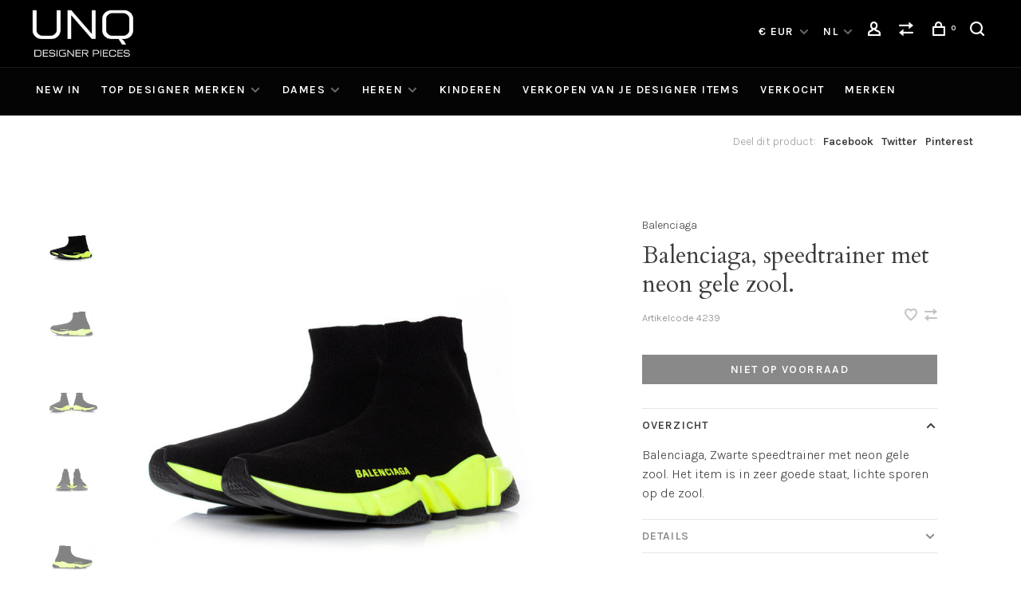

--- FILE ---
content_type: text/html;charset=utf-8
request_url: https://www.uniquedesignerpieces.com/nl/balenciaga-speedtrainer-met-neon-gele-zool.html
body_size: 10333
content:
<!DOCTYPE html>
<html lang="nl">
  <head>
    
        
    <meta charset="utf-8"/>
<!-- [START] 'blocks/head.rain' -->
<!--

  (c) 2008-2026 Lightspeed Netherlands B.V.
  http://www.lightspeedhq.com
  Generated: 18-01-2026 @ 21:17:40

-->
<link rel="canonical" href="https://www.uniquedesignerpieces.com/nl/balenciaga-speedtrainer-met-neon-gele-zool.html"/>
<link rel="alternate" href="https://www.uniquedesignerpieces.com/nl/index.rss" type="application/rss+xml" title="Nieuwe Designer Items "/>
<meta name="robots" content="noodp,noydir"/>
<meta name="google-site-verification" content="0Hz0PMyec1m6DcX25bDLUnxaHgnI1XFpyBK61kLP9no"/>
<meta property="og:url" content="https://www.uniquedesignerpieces.com/nl/balenciaga-speedtrainer-met-neon-gele-zool.html?source=facebook"/>
<meta property="og:site_name" content="Unique Designer Pieces"/>
<meta property="og:title" content="Balenciaga, speedtrainer met neon gele zool. "/>
<meta property="og:description" content="Balenciaga, Zwarte speedtrainer met neon gele zool. Het item is in zeer goede staat, lichte sporen op de zool.<br />
"/>
<meta property="og:image" content="https://cdn.webshopapp.com/shops/89710/files/372142330/balenciaga-balenciaga-speedtrainer-met-neon-gele-z.jpg"/>
<!--[if lt IE 9]>
<script src="https://cdn.webshopapp.com/assets/html5shiv.js?2025-02-20"></script>
<![endif]-->
<!-- [END] 'blocks/head.rain' -->
        
        
        
          <meta property="product:brand" content="Balenciaga">            <meta property="product:condition" content="new">
      <meta property="product:price:amount" content="345.00">
      <meta property="product:price:currency" content="EUR">
              <title>Balenciaga, speedtrainer met neon gele zool.  - Unique Designer Pieces</title>
    <meta name="description" content="Balenciaga, Zwarte speedtrainer met neon gele zool. Het item is in zeer goede staat, lichte sporen op de zool.<br />
" />
    <meta name="keywords" content="Balenciaga, Balenciaga,, speedtrainer, met, neon, gele, zool., Tweedehands, Vintage, Nieuw, Designer,  vrouwenkleding, mannenkleding, mode, Pieces, Unique, merkkleding, Chanel, Louis Vuitton, Gucci, Saint Laurent" />
    <meta http-equiv="X-UA-Compatible" content="ie=edge">
    <meta name="viewport" content="width=device-width, initial-scale=1.0">
    <meta name="apple-mobile-web-app-capable" content="yes">
    <meta name="apple-mobile-web-app-status-bar-style" content="black">
    <meta name="viewport" content="width=device-width, initial-scale=1, maximum-scale=1, user-scalable=0"/>
    <link rel="shortcut icon" href="https://cdn.webshopapp.com/shops/89710/themes/173570/assets/favicon.ico?20241213162147" type="image/x-icon" />
    
    <link href='//fonts.googleapis.com/css?family=Karla:400,400i,300,500,600,700,700i,800,900|Cardo:400,400i,300,500,600,700,700i,800,900' rel='preload' as='style'>
    <link href='//fonts.googleapis.com/css?family=Karla:400,400i,300,500,600,700,700i,800,900|Cardo:400,400i,300,500,600,700,700i,800,900' rel='stylesheet' type='text/css'>
    
    <link rel='preload' as='style' href="https://cdn.webshopapp.com/assets/gui-2-0.css?2025-02-20" />
    <link rel="stylesheet" href="https://cdn.webshopapp.com/assets/gui-2-0.css?2025-02-20" />
    
    <link rel='preload' as='style' href="https://cdn.webshopapp.com/assets/gui-responsive-2-0.css?2025-02-20" /> 
    <link rel="stylesheet" href="https://cdn.webshopapp.com/assets/gui-responsive-2-0.css?2025-02-20" /> 
    
    <link rel="preload" as="style" href="https://cdn.webshopapp.com/shops/89710/themes/173570/assets/style.css?2025122313551920200804165331">
    <link rel="stylesheet" href="https://cdn.webshopapp.com/shops/89710/themes/173570/assets/style.css?2025122313551920200804165331">
    
    <link rel="preload" as="style" href="https://cdn.webshopapp.com/shops/89710/themes/173570/assets/settings.css?2025122313551920200804165331">
    <link rel="stylesheet" href="https://cdn.webshopapp.com/shops/89710/themes/173570/assets/settings.css?2025122313551920200804165331" />
    
    <link rel="preload" as="style" href="https://cdn.webshopapp.com/shops/89710/themes/173570/assets/custom.css?2025122313551920200804165331">
    <link rel="stylesheet" href="https://cdn.webshopapp.com/shops/89710/themes/173570/assets/custom.css?2025122313551920200804165331" />
    
    <link rel="preload" as="script" href="//ajax.googleapis.com/ajax/libs/jquery/3.0.0/jquery.min.js">
    <script src="//ajax.googleapis.com/ajax/libs/jquery/3.0.0/jquery.min.js"></script>
    <script>
      	if( !window.jQuery ) document.write('<script src="https://cdn.webshopapp.com/shops/89710/themes/173570/assets/jquery-3.0.0.min.js?2025122313551920200804165331"><\/script>');
    </script>
    
    <link rel="preload" as="script" href="//cdn.jsdelivr.net/npm/js-cookie@2/src/js.cookie.min.js">
    <script src="//cdn.jsdelivr.net/npm/js-cookie@2/src/js.cookie.min.js"></script>
    
    <link rel="preload" as="script" href="https://cdn.webshopapp.com/assets/gui.js?2025-02-20">
    <script src="https://cdn.webshopapp.com/assets/gui.js?2025-02-20"></script>
    
    <link rel="preload" as="script" href="https://cdn.webshopapp.com/assets/gui-responsive-2-0.js?2025-02-20">
    <script src="https://cdn.webshopapp.com/assets/gui-responsive-2-0.js?2025-02-20"></script>
    
    <link rel="preload" as="script" href="https://cdn.webshopapp.com/shops/89710/themes/173570/assets/scripts-min.js?2025122313551920200804165331">
    <script src="https://cdn.webshopapp.com/shops/89710/themes/173570/assets/scripts-min.js?2025122313551920200804165331"></script>
    
    <link rel="preconnect" href="https://ajax.googleapis.com">
		<link rel="preconnect" href="https://cdn.webshopapp.com/">
		<link rel="preconnect" href="https://cdn.webshopapp.com/">	
		<link rel="preconnect" href="https://fonts.googleapis.com">
		<link rel="preconnect" href="https://fonts.gstatic.com" crossorigin>
		<link rel="dns-prefetch" href="https://ajax.googleapis.com">
		<link rel="dns-prefetch" href="https://cdn.webshopapp.com/">
		<link rel="dns-prefetch" href="https://cdn.webshopapp.com/">	
		<link rel="dns-prefetch" href="https://fonts.googleapis.com">
		<link rel="dns-prefetch" href="https://fonts.gstatic.com" crossorigin>
    
        
        
        
  </head>
  <body class=" navigation-uppercase site-width-large product-images-format-portrait title-mode-centered product-title-mode-left price-per-unit">
    
        
    <div class="page-content">
      
                                                
                      	
                                
                                              			                  			                  
            
                                
                                
      <script>
      var product_image_size = '712x946x2',
          product_image_size_mobile = '332x440x2',
          product_image_thumb = '132x176x2',
          product_in_stock_label = 'Op voorraad',
          product_backorder_label = 'In backorder',
      		product_out_of_stock_label = 'Niet op voorraad',
          product_multiple_variant_label = 'View all product options',
          show_variant_picker = 1,
          display_variant_picker_on = 'all',
          show_newsletter_promo_popup = 0,
          newsletter_promo_delay = '10000',
          newsletter_promo_hide_until = '7',
          notification_bar_hide_until = '1',
      		currency_format = '€',
          number_format = '0,0.00',
      		shop_url = 'https://www.uniquedesignerpieces.com/nl/',
          shop_id = '89710',
        	readmore = 'Lees meer';
        	search_url = "https://www.uniquedesignerpieces.com/nl/search/",
          static_url = 'https://static.webshopapp.com/shops/089710/',
          search_empty = 'Geen producten gevonden',
          view_all_results = 'Bekijk alle resultaten',
        	priceStatus = 'enabled',
                    mobileDevice = false;
    	</script>
			
      
<div class="mobile-nav-overlay"></div>


<div class="header-wrapper">
<div class="header-sticky-placeholder"></div>

<header class="site-header site-header-lg mega-menu-header menu-bottom-layout header-sticky has-search-bar has-mobile-logo">
  <div class="site-header-main-wrapper">
    
    <a href="https://www.uniquedesignerpieces.com/nl/" class="logo logo-lg ">
              <img src="https://cdn.webshopapp.com/shops/89710/themes/173570/v/5222/assets/logo.png?20200804141046" alt="Unique Designer Pieces" class="logo-image">
                  	<img src="https://cdn.webshopapp.com/shops/89710/themes/173570/v/5222/assets/logo-mobile.png?20200804141046" alt="Unique Designer Pieces" class="logo-image-mobile">
          </a>

        
    
    <nav class="secondary-nav nav-style">
      <ul>
        
        
                <li class="menu-item-desktop-only has-child all-caps">
          <a href="#" title="Valuta">
            € EUR
          </a>
          <ul>
                        <li><a href="https://www.uniquedesignerpieces.com/nl/session/currency/eur/">€ EUR</a></li>
                        <li><a href="https://www.uniquedesignerpieces.com/nl/session/currency/gbp/">£ GBP</a></li>
                        <li><a href="https://www.uniquedesignerpieces.com/nl/session/currency/usd/">$ USD</a></li>
                      </ul>
        </li>
        
                    
<li class="menu-item-desktop-only has-child all-caps">
  <a href="#">NL</a>
  <ul>
        <li><a href="https://www.uniquedesignerpieces.com/nl/go/product/122974663">NL</a></li>
        <li><a href="https://www.uniquedesignerpieces.com/en/go/product/122974663">EN</a></li>
      </ul>
</li>
        
        <li class="menu-item-desktop-only menu-item-account">
                    <a href="#" title="Rekening" data-featherlight="#loginModal" data-featherlight-variant="featherlight-login"><span class="nc-icon-mini users_single-body"></span></a>
                  </li>

        
                <li class="hidden-xs menu-item-compare">
          <a href="https://www.uniquedesignerpieces.com/nl/compare/" title="Vergelijk"><span class="nc-icon-mini arrows-1_direction-56"></span></a>
        </li>
        
        <li>
          <a href="#" title="Winkelwagen" class="cart-trigger"><span class="nc-icon-mini shopping_bag-20"></span><sup>0</sup></a>
        </li>

                	            <li class="search-trigger-item">
              <a href="#" title="Zoeken" class="search-trigger"><span class="nc-icon-mini ui-1_zoom"></span></a>
            </li>
        	                
      </ul>
      
                  <div class="search-header search-header-collapse">
        <form action="https://www.uniquedesignerpieces.com/nl/search/" method="get" id="searchForm" class="ajax-enabled">
          <input type="text" name="q" autocomplete="off" value="" placeholder="Zoek naar artikel">
          <a href="#" class="button button-sm" onclick="$('#searchForm').submit()"><span class="nc-icon-mini ui-1_zoom"></span><span class="nc-icon-mini loader_circle-04 spin"></span></a>
          <a href="#" class="search-close" title="Sluiten"><span class="nc-icon-mini ui-1_simple-remove"></span></a>
          <div class="search-results"></div>
        </form>
      </div>
            
      <a class="burger" title="Menu">
        <span></span>
      </a>

    </nav>
  </div>
  
    	<div class="main-nav-wrapper">
      <nav class="main-nav nav-style">
  <ul>

        	
    
                  <li class="menu-item-category-2659462">
        <a href="https://www.uniquedesignerpieces.com/nl/new-in/">NEW IN</a>
                      </li>
            <li class="menu-item-category-7186760 has-child">
        <a href="https://www.uniquedesignerpieces.com/nl/top-designer-merken/">TOP DESIGNER MERKEN</a>
        <button class="mobile-menu-subopen"><span class="nc-icon-mini arrows-3_small-down"></span></button>                <ul class="">
                                <li class="subsubitem">
              <a class="underline-hover" href="https://www.uniquedesignerpieces.com/nl/top-designer-merken/alaia/" title="Alaïa">Alaïa</a>
                                        </li>
                      <li class="subsubitem">
              <a class="underline-hover" href="https://www.uniquedesignerpieces.com/nl/top-designer-merken/balenciaga/" title="Balenciaga">Balenciaga</a>
                                        </li>
                      <li class="subsubitem">
              <a class="underline-hover" href="https://www.uniquedesignerpieces.com/nl/top-designer-merken/burberry/" title="Burberry ">Burberry </a>
                                        </li>
                      <li class="subsubitem">
              <a class="underline-hover" href="https://www.uniquedesignerpieces.com/nl/top-designer-merken/celine/" title="Celine">Celine</a>
                                        </li>
                      <li class="subsubitem">
              <a class="underline-hover" href="https://www.uniquedesignerpieces.com/nl/top-designer-merken/chanel/" title="Chanel">Chanel</a>
                                        </li>
                      <li class="subsubitem">
              <a class="underline-hover" href="https://www.uniquedesignerpieces.com/nl/top-designer-merken/dolce-gabbana/" title="Dolce &amp; Gabbana">Dolce &amp; Gabbana</a>
                                        </li>
                      <li class="subsubitem">
              <a class="underline-hover" href="https://www.uniquedesignerpieces.com/nl/top-designer-merken/dries-van-noten/" title="Dries van Noten">Dries van Noten</a>
                                        </li>
                      <li class="subsubitem">
              <a class="underline-hover" href="https://www.uniquedesignerpieces.com/nl/top-designer-merken/fendi/" title="Fendi">Fendi</a>
                                        </li>
                      <li class="subsubitem">
              <a class="underline-hover" href="https://www.uniquedesignerpieces.com/nl/top-designer-merken/gucci/" title="Gucci">Gucci</a>
                                        </li>
                      <li class="subsubitem">
              <a class="underline-hover" href="https://www.uniquedesignerpieces.com/nl/top-designer-merken/isabel-marant/" title="Isabel Marant">Isabel Marant</a>
                                        </li>
                      <li class="subsubitem">
              <a class="underline-hover" href="https://www.uniquedesignerpieces.com/nl/top-designer-merken/jimmy-choo/" title="Jimmy Choo">Jimmy Choo</a>
                                        </li>
                      <li class="subsubitem">
              <a class="underline-hover" href="https://www.uniquedesignerpieces.com/nl/top-designer-merken/lanvin/" title="Lanvin">Lanvin</a>
                                        </li>
                      <li class="subsubitem">
              <a class="underline-hover" href="https://www.uniquedesignerpieces.com/nl/top-designer-merken/louis-vuitton/" title="Louis Vuitton">Louis Vuitton</a>
                                        </li>
                      <li class="subsubitem">
              <a class="underline-hover" href="https://www.uniquedesignerpieces.com/nl/top-designer-merken/prada/" title="Prada">Prada</a>
                                        </li>
                      <li class="subsubitem">
              <a class="underline-hover" href="https://www.uniquedesignerpieces.com/nl/top-designer-merken/tom-ford/" title="Tom Ford">Tom Ford</a>
                                        </li>
                      <li class="subsubitem">
              <a class="underline-hover" href="https://www.uniquedesignerpieces.com/nl/top-designer-merken/hermes/" title="Hermes">Hermes</a>
                                        </li>
                      <li class="subsubitem">
              <a class="underline-hover" href="https://www.uniquedesignerpieces.com/nl/top-designer-merken/saint-laurent/" title="Saint Laurent">Saint Laurent</a>
                                        </li>
                      <li class="subsubitem">
              <a class="underline-hover" href="https://www.uniquedesignerpieces.com/nl/top-designer-merken/valentino/" title="Valentino">Valentino</a>
                                        </li>
                  </ul>
              </li>
            <li class="menu-item-category-2551460 has-child">
        <a href="https://www.uniquedesignerpieces.com/nl/dames/">DAMES</a>
        <button class="mobile-menu-subopen"><span class="nc-icon-mini arrows-3_small-down"></span></button>                <ul class="">
                                <li class="subsubitem has-child">
              <a class="underline-hover" href="https://www.uniquedesignerpieces.com/nl/dames/schoenen/" title="Schoenen">Schoenen</a>
              <button class="mobile-menu-subopen"><span class="nc-icon-mini arrows-3_small-down"></span></button>                            <ul class="">
                                  <li class="subsubitem">
                    <a class="underline-hover" href="https://www.uniquedesignerpieces.com/nl/dames/schoenen/laarzen/" title="Laarzen">Laarzen</a>
                  </li>
                                  <li class="subsubitem">
                    <a class="underline-hover" href="https://www.uniquedesignerpieces.com/nl/dames/schoenen/enkellaarzen/" title="Enkellaarzen">Enkellaarzen</a>
                  </li>
                                  <li class="subsubitem">
                    <a class="underline-hover" href="https://www.uniquedesignerpieces.com/nl/dames/schoenen/loafers/" title="Loafers">Loafers</a>
                  </li>
                                  <li class="subsubitem">
                    <a class="underline-hover" href="https://www.uniquedesignerpieces.com/nl/dames/schoenen/ballerinas/" title="Ballerina&#039;s">Ballerina&#039;s</a>
                  </li>
                                  <li class="subsubitem">
                    <a class="underline-hover" href="https://www.uniquedesignerpieces.com/nl/dames/schoenen/veterschoenen/" title="Veterschoenen">Veterschoenen</a>
                  </li>
                                  <li class="subsubitem">
                    <a class="underline-hover" href="https://www.uniquedesignerpieces.com/nl/dames/schoenen/pumps/" title="Pumps">Pumps</a>
                  </li>
                                  <li class="subsubitem">
                    <a class="underline-hover" href="https://www.uniquedesignerpieces.com/nl/dames/schoenen/sandalen/" title="Sandalen">Sandalen</a>
                  </li>
                                  <li class="subsubitem">
                    <a class="underline-hover" href="https://www.uniquedesignerpieces.com/nl/dames/schoenen/sneakers/" title="Sneakers">Sneakers</a>
                  </li>
                                  <li class="subsubitem">
                    <a class="underline-hover" href="https://www.uniquedesignerpieces.com/nl/dames/schoenen/sleehakken/" title="Sleehakken">Sleehakken</a>
                  </li>
                              </ul>
                          </li>
                      <li class="subsubitem has-child">
              <a class="underline-hover" href="https://www.uniquedesignerpieces.com/nl/dames/kleding/" title="Kleding">Kleding</a>
              <button class="mobile-menu-subopen"><span class="nc-icon-mini arrows-3_small-down"></span></button>                            <ul class="">
                                  <li class="subsubitem">
                    <a class="underline-hover" href="https://www.uniquedesignerpieces.com/nl/dames/kleding/tops/" title="Tops">Tops</a>
                  </li>
                                  <li class="subsubitem">
                    <a class="underline-hover" href="https://www.uniquedesignerpieces.com/nl/dames/kleding/truien-vesten/" title="Truien &amp; Vesten">Truien &amp; Vesten</a>
                  </li>
                                  <li class="subsubitem">
                    <a class="underline-hover" href="https://www.uniquedesignerpieces.com/nl/dames/kleding/jurken/" title="Jurken">Jurken</a>
                  </li>
                                  <li class="subsubitem">
                    <a class="underline-hover" href="https://www.uniquedesignerpieces.com/nl/dames/kleding/rokken/" title="Rokken">Rokken</a>
                  </li>
                                  <li class="subsubitem">
                    <a class="underline-hover" href="https://www.uniquedesignerpieces.com/nl/dames/kleding/broeken/" title="Broeken">Broeken</a>
                  </li>
                                  <li class="subsubitem">
                    <a class="underline-hover" href="https://www.uniquedesignerpieces.com/nl/dames/kleding/shorts/" title="Shorts">Shorts</a>
                  </li>
                                  <li class="subsubitem">
                    <a class="underline-hover" href="https://www.uniquedesignerpieces.com/nl/dames/kleding/jeans/" title="Jeans">Jeans</a>
                  </li>
                                  <li class="subsubitem">
                    <a class="underline-hover" href="https://www.uniquedesignerpieces.com/nl/dames/kleding/blazers/" title="Blazers">Blazers</a>
                  </li>
                                  <li class="subsubitem">
                    <a class="underline-hover" href="https://www.uniquedesignerpieces.com/nl/dames/kleding/pakken/" title="Pakken">Pakken</a>
                  </li>
                                  <li class="subsubitem">
                    <a class="underline-hover" href="https://www.uniquedesignerpieces.com/nl/dames/kleding/jassen/" title="Jassen">Jassen</a>
                  </li>
                                  <li class="subsubitem">
                    <a class="underline-hover" href="https://www.uniquedesignerpieces.com/nl/dames/kleding/jumpsuits/" title="Jumpsuits">Jumpsuits</a>
                  </li>
                                  <li class="subsubitem">
                    <a class="underline-hover" href="https://www.uniquedesignerpieces.com/nl/dames/kleding/zwemkleding/" title="Zwemkleding">Zwemkleding</a>
                  </li>
                              </ul>
                          </li>
                      <li class="subsubitem has-child">
              <a class="underline-hover" href="https://www.uniquedesignerpieces.com/nl/dames/tassen/" title="Tassen">Tassen</a>
              <button class="mobile-menu-subopen"><span class="nc-icon-mini arrows-3_small-down"></span></button>                            <ul class="">
                                  <li class="subsubitem">
                    <a class="underline-hover" href="https://www.uniquedesignerpieces.com/nl/dames/tassen/handtassen/" title="Handtassen">Handtassen</a>
                  </li>
                                  <li class="subsubitem">
                    <a class="underline-hover" href="https://www.uniquedesignerpieces.com/nl/dames/tassen/clutches/" title="Clutches">Clutches</a>
                  </li>
                                  <li class="subsubitem">
                    <a class="underline-hover" href="https://www.uniquedesignerpieces.com/nl/dames/tassen/shoppers/" title="Shoppers">Shoppers</a>
                  </li>
                                  <li class="subsubitem">
                    <a class="underline-hover" href="https://www.uniquedesignerpieces.com/nl/dames/tassen/schoudertassen/" title="Schoudertassen">Schoudertassen</a>
                  </li>
                                  <li class="subsubitem">
                    <a class="underline-hover" href="https://www.uniquedesignerpieces.com/nl/dames/tassen/overige-tassen/" title="Overige Tassen">Overige Tassen</a>
                  </li>
                              </ul>
                          </li>
                      <li class="subsubitem has-child">
              <a class="underline-hover" href="https://www.uniquedesignerpieces.com/nl/dames/accessoires/" title="Accessoires">Accessoires</a>
              <button class="mobile-menu-subopen"><span class="nc-icon-mini arrows-3_small-down"></span></button>                            <ul class="">
                                  <li class="subsubitem">
                    <a class="underline-hover" href="https://www.uniquedesignerpieces.com/nl/dames/accessoires/horloges/" title="Horloges">Horloges</a>
                  </li>
                                  <li class="subsubitem">
                    <a class="underline-hover" href="https://www.uniquedesignerpieces.com/nl/dames/accessoires/zonnebrillen/" title="Zonnebrillen">Zonnebrillen</a>
                  </li>
                                  <li class="subsubitem">
                    <a class="underline-hover" href="https://www.uniquedesignerpieces.com/nl/dames/accessoires/sjaals/" title="Sjaals">Sjaals</a>
                  </li>
                                  <li class="subsubitem">
                    <a class="underline-hover" href="https://www.uniquedesignerpieces.com/nl/dames/accessoires/sieraden/" title="Sieraden">Sieraden</a>
                  </li>
                                  <li class="subsubitem">
                    <a class="underline-hover" href="https://www.uniquedesignerpieces.com/nl/dames/accessoires/riemen/" title="Riemen">Riemen</a>
                  </li>
                                  <li class="subsubitem">
                    <a class="underline-hover" href="https://www.uniquedesignerpieces.com/nl/dames/accessoires/hoeden/" title="Hoeden">Hoeden</a>
                  </li>
                                  <li class="subsubitem">
                    <a class="underline-hover" href="https://www.uniquedesignerpieces.com/nl/dames/accessoires/portemonnees/" title="Portemonnees">Portemonnees</a>
                  </li>
                                  <li class="subsubitem">
                    <a class="underline-hover" href="https://www.uniquedesignerpieces.com/nl/dames/accessoires/overige-accessoires/" title="Overige accessoires">Overige accessoires</a>
                  </li>
                              </ul>
                          </li>
                      <li class="subsubitem has-child">
              <a class="underline-hover" href="https://www.uniquedesignerpieces.com/nl/dames/shop-her-closet/" title="Shop Her Closet">Shop Her Closet</a>
              <button class="mobile-menu-subopen"><span class="nc-icon-mini arrows-3_small-down"></span></button>                            <ul class="">
                                  <li class="subsubitem">
                    <a class="underline-hover" href="https://www.uniquedesignerpieces.com/nl/dames/shop-her-closet/maria-tailors-pieces/" title="Maria Tailor&#039;s Pieces">Maria Tailor&#039;s Pieces</a>
                  </li>
                                  <li class="subsubitem">
                    <a class="underline-hover" href="https://www.uniquedesignerpieces.com/nl/dames/shop-her-closet/chantal-bles-pieces/" title="Chantal Bles&#039; Pieces">Chantal Bles&#039; Pieces</a>
                  </li>
                              </ul>
                          </li>
                  </ul>
              </li>
            <li class="menu-item-category-2551144 has-child">
        <a href="https://www.uniquedesignerpieces.com/nl/heren/">HEREN</a>
        <button class="mobile-menu-subopen"><span class="nc-icon-mini arrows-3_small-down"></span></button>                <ul class="">
                                <li class="subsubitem has-child">
              <a class="underline-hover" href="https://www.uniquedesignerpieces.com/nl/heren/kleding/" title="Kleding">Kleding</a>
              <button class="mobile-menu-subopen"><span class="nc-icon-mini arrows-3_small-down"></span></button>                            <ul class="">
                                  <li class="subsubitem">
                    <a class="underline-hover" href="https://www.uniquedesignerpieces.com/nl/heren/kleding/blazers/" title="Blazers">Blazers</a>
                  </li>
                                  <li class="subsubitem">
                    <a class="underline-hover" href="https://www.uniquedesignerpieces.com/nl/heren/kleding/knitwear/" title="Knitwear">Knitwear</a>
                  </li>
                                  <li class="subsubitem">
                    <a class="underline-hover" href="https://www.uniquedesignerpieces.com/nl/heren/kleding/jassen/" title="Jassen">Jassen</a>
                  </li>
                                  <li class="subsubitem">
                    <a class="underline-hover" href="https://www.uniquedesignerpieces.com/nl/heren/kleding/jeans/" title="Jeans">Jeans</a>
                  </li>
                                  <li class="subsubitem">
                    <a class="underline-hover" href="https://www.uniquedesignerpieces.com/nl/heren/kleding/bovenstukken-lange-mouwen/" title="Bovenstukken lange mouwen">Bovenstukken lange mouwen</a>
                  </li>
                                  <li class="subsubitem">
                    <a class="underline-hover" href="https://www.uniquedesignerpieces.com/nl/heren/kleding/overhemden/" title="Overhemden">Overhemden</a>
                  </li>
                                  <li class="subsubitem">
                    <a class="underline-hover" href="https://www.uniquedesignerpieces.com/nl/heren/kleding/korte-broeken/" title="Korte broeken">Korte broeken</a>
                  </li>
                                  <li class="subsubitem">
                    <a class="underline-hover" href="https://www.uniquedesignerpieces.com/nl/heren/kleding/pakken/" title="Pakken">Pakken</a>
                  </li>
                                  <li class="subsubitem">
                    <a class="underline-hover" href="https://www.uniquedesignerpieces.com/nl/heren/kleding/t-shirts/" title="T-Shirts">T-Shirts</a>
                  </li>
                                  <li class="subsubitem">
                    <a class="underline-hover" href="https://www.uniquedesignerpieces.com/nl/heren/kleding/broeken/" title="Broeken">Broeken</a>
                  </li>
                                  <li class="subsubitem">
                    <a class="underline-hover" href="https://www.uniquedesignerpieces.com/nl/heren/kleding/truien/" title="Truien">Truien</a>
                  </li>
                                  <li class="subsubitem">
                    <a class="underline-hover" href="https://www.uniquedesignerpieces.com/nl/heren/kleding/vesten/" title="Vesten">Vesten</a>
                  </li>
                                  <li class="subsubitem">
                    <a class="underline-hover" href="https://www.uniquedesignerpieces.com/nl/heren/kleding/polos/" title="Polos">Polos</a>
                  </li>
                              </ul>
                          </li>
                      <li class="subsubitem has-child">
              <a class="underline-hover" href="https://www.uniquedesignerpieces.com/nl/heren/schoenen/" title="Schoenen">Schoenen</a>
              <button class="mobile-menu-subopen"><span class="nc-icon-mini arrows-3_small-down"></span></button>                            <ul class="">
                                  <li class="subsubitem">
                    <a class="underline-hover" href="https://www.uniquedesignerpieces.com/nl/heren/schoenen/laarzen/" title="Laarzen">Laarzen</a>
                  </li>
                                  <li class="subsubitem">
                    <a class="underline-hover" href="https://www.uniquedesignerpieces.com/nl/heren/schoenen/brogues/" title="Brogues">Brogues</a>
                  </li>
                                  <li class="subsubitem">
                    <a class="underline-hover" href="https://www.uniquedesignerpieces.com/nl/heren/schoenen/loafers/" title="Loafers">Loafers</a>
                  </li>
                                  <li class="subsubitem">
                    <a class="underline-hover" href="https://www.uniquedesignerpieces.com/nl/heren/schoenen/sneakers/" title="Sneakers">Sneakers</a>
                  </li>
                              </ul>
                          </li>
                      <li class="subsubitem">
              <a class="underline-hover" href="https://www.uniquedesignerpieces.com/nl/heren/tassen/" title="Tassen">Tassen</a>
                                        </li>
                      <li class="subsubitem has-child">
              <a class="underline-hover" href="https://www.uniquedesignerpieces.com/nl/heren/accessoires/" title="Accessoires">Accessoires</a>
              <button class="mobile-menu-subopen"><span class="nc-icon-mini arrows-3_small-down"></span></button>                            <ul class="">
                                  <li class="subsubitem">
                    <a class="underline-hover" href="https://www.uniquedesignerpieces.com/nl/heren/accessoires/riemen/" title="Riemen">Riemen</a>
                  </li>
                                  <li class="subsubitem">
                    <a class="underline-hover" href="https://www.uniquedesignerpieces.com/nl/heren/accessoires/manchetknopen-stropdas-clips/" title="Manchetknopen &amp; Stropdas clips">Manchetknopen &amp; Stropdas clips</a>
                  </li>
                                  <li class="subsubitem">
                    <a class="underline-hover" href="https://www.uniquedesignerpieces.com/nl/heren/accessoires/hoeden/" title="Hoeden">Hoeden</a>
                  </li>
                                  <li class="subsubitem">
                    <a class="underline-hover" href="https://www.uniquedesignerpieces.com/nl/heren/accessoires/zonnebrillen/" title="Zonnebrillen">Zonnebrillen</a>
                  </li>
                              </ul>
                          </li>
                  </ul>
              </li>
            <li class="menu-item-category-13251649">
        <a href="https://www.uniquedesignerpieces.com/nl/kinderen/">KINDEREN</a>
                      </li>
            <li class="menu-item-category-2659464">
        <a href="https://www.uniquedesignerpieces.com/nl/verkopen-van-je-designer-items/">VERKOPEN VAN JE DESIGNER ITEMS</a>
                      </li>
            <li class="menu-item-category-9918859">
        <a href="https://www.uniquedesignerpieces.com/nl/verkocht/">VERKOCHT</a>
                      </li>
            
            	
    
            <li class="brands-menu-item"><a href="https://www.uniquedesignerpieces.com/nl/brands/">Merken</a></li>
      
            	
            	
            	
        

    <li class="menu-item-mobile-only m-t-30">
            <a href="#" title="Account" data-featherlight="#loginModal">Login / Register</a>
          </li>

        <li class="menu-item-mobile-only menu-item-mobile-inline has-child all-caps">
      <a href="#" title="Valuta">
        € EUR
      </a>
      <ul>
                <li><a href="https://www.uniquedesignerpieces.com/nl/session/currency/eur/">€ EUR</a></li>
                <li><a href="https://www.uniquedesignerpieces.com/nl/session/currency/gbp/">£ GBP</a></li>
                <li><a href="https://www.uniquedesignerpieces.com/nl/session/currency/usd/">$ USD</a></li>
              </ul>
    </li>
    
            
<li class="menu-item-mobile-only menu-item-mobile-inline has-child all-caps">
  <a href="#">NL</a>
  <ul>
        <li><a href="https://www.uniquedesignerpieces.com/nl/go/product/122974663">NL</a></li>
        <li><a href="https://www.uniquedesignerpieces.com/en/go/product/122974663">EN</a></li>
      </ul>
</li>

  </ul>
</nav>      
        	</div>
    
</header>
  
</div>
      <div itemscope itemtype="http://schema.org/BreadcrumbList">
	<div itemprop="itemListElement" itemscope itemtype="http://schema.org/ListItem">
    <a itemprop="item" href="https://www.uniquedesignerpieces.com/nl/"><span itemprop="name" content="Home"></span></a>
    <meta itemprop="position" content="1" />
  </div>
    	<div itemprop="itemListElement" itemscope itemtype="http://schema.org/ListItem">
      <a itemprop="item" href="https://www.uniquedesignerpieces.com/nl/balenciaga-speedtrainer-met-neon-gele-zool.html"><span itemprop="name" content="Balenciaga, speedtrainer met neon gele zool."></span></a>
      <meta itemprop="position" content="2" />
    </div>
  </div>

<div itemscope itemtype="https://schema.org/Product">
  <meta itemprop="name" content="Balenciaga Balenciaga, speedtrainer met neon gele zool.">
  <meta itemprop="url" content="https://www.uniquedesignerpieces.com/nl/balenciaga-speedtrainer-met-neon-gele-zool.html">
  <meta itemprop="brand" content="Balenciaga" />  <meta itemprop="description" content="Balenciaga, Zwarte speedtrainer met neon gele zool. Het item is in zeer goede staat, lichte sporen op de zool." />  <meta itemprop="image" content="https://cdn.webshopapp.com/shops/89710/files/372142330/300x250x2/balenciaga-balenciaga-speedtrainer-met-neon-gele-z.jpg" />  
    <meta itemprop="mpn" content="4239" />    <div itemprop="offers" itemscope itemtype="https://schema.org/Offer">
    <meta itemprop="priceCurrency" content="EUR">
    <meta itemprop="price" content="345.00" />
    <meta itemprop="itemCondition" itemtype="https://schema.org/OfferItemCondition" content="https://schema.org/NewCondition"/>
   	      <meta itemprop="availability" content="https://schema.org/OutOfStock"/>
        <meta itemprop="url" content="https://www.uniquedesignerpieces.com/nl/balenciaga-speedtrainer-met-neon-gele-zool.html" />  </div>
    </div>
      <div class="cart-sidebar-container">
  <div class="cart-sidebar">
    <button class="cart-sidebar-close" aria-label="Close">✕</button>
    <div class="cart-sidebar-title">
      <h5>Winkelwagen</h5>
      <p><span class="item-qty"></span> Artikelen</p>
    </div>
    
    <div class="cart-sidebar-body">
        
      <div class="no-cart-products">Geen producten gevonden...</div>
      
    </div>
    
      </div>
</div>      <!-- Login Modal -->
<div class="modal-lighbox login-modal" id="loginModal">
  <div class="row">
    <div class="col-sm-12 m-b-30 login-row">
      <h4>Inloggen</h4>
      <p>Als u een account bij ons heeft, meld u dan aan.</p>
      <form action="https://www.uniquedesignerpieces.com/nl/account/loginPost/?return=https%3A%2F%2Fwww.uniquedesignerpieces.com%2Fnl%2Fbalenciaga-speedtrainer-met-neon-gele-zool.html" method="post">
        <input type="hidden" name="key" value="5fa59746cfcd4fe01acc87cf312bc1d8" />
        <div class="form-row">
          <input type="text" name="email" autocomplete="on" placeholder="E-mailadres" class="required" />
        </div>
        <div class="form-row">
          <input type="password" name="password" autocomplete="on" placeholder="Wachtwoord" class="required" />
        </div>
        <div class="">
          <a class="button button-block popup-validation m-b-15" href="javascript:;" title="Inloggen">Inloggen</a>
                  </div>
      </form>
      <p class="m-b-0 m-t-10">Dont have an account? <a href="https://www.uniquedesignerpieces.com/nl/account/register/" class="bold underline">Registreren</a></p>
    </div>
  </div>
  <div class="text-center forgot-password">
    <a class="forgot-pw" href="https://www.uniquedesignerpieces.com/nl/account/password/">Wachtwoord vergeten?</a>
  </div>
</div>      
      <main class="main-content">
                  				
	
      	
<div class="container container-lg product-category-verkocht">
  
    <div class="product-top-bar">
    <div class="row">
      <div class="col-md-6">
            </div>
    	    	<div class="col-md-6">
        <!-- Product share -->
        <div class="share pull-right">
          <span class="share-label">Deel dit product:</span>
          <ul><li><a href="https://www.facebook.com/sharer/sharer.php?u=https://www.uniquedesignerpieces.com/nl/balenciaga-speedtrainer-met-neon-gele-zool.html" class="social facebook" target="_blank">Facebook</a></li><li><a href="https://twitter.com/home?status=Balenciaga, speedtrainer met neon gele zool.%20-%20balenciaga-speedtrainer-met-neon-gele-zool.html" class="social twitter" target="_blank">Twitter</a></li><li><a href="https://pinterest.com/pin/create/button/?url=https://www.uniquedesignerpieces.com/nl/balenciaga-speedtrainer-met-neon-gele-zool.html&media=https://cdn.webshopapp.com/shops/89710/files/372142330/image.jpg&description=Balenciaga, Zwarte speedtrainer met neon gele zool. Het item is in zeer goede staat, lichte sporen op de zool." class="social pinterest" target="_blank">Pinterest</a></li></ul>        </div>
      </div>
  		    </div>
  </div>
    
  <!-- Single product into -->
  <div class="product-intro">
    <div class="row">
      <div class="col-md-6 col-lg-7 stick-it-in-product">
        <div class="product-media">
          
          <div class="product-images enable-zoom" data-pswp-uid="1">
            
                                        <div class="product-image">
                <a href="https://cdn.webshopapp.com/shops/89710/files/372142330/balenciaga-balenciaga-speedtrainer-met-neon-gele-z.jpg" data-caption="">
                  <img data-src="https://cdn.webshopapp.com/shops/89710/files/372142330/750x2000x3/balenciaga-balenciaga-speedtrainer-met-neon-gele-z.jpg" data-retina="https://cdn.webshopapp.com/shops/89710/files/372142330/1500x4000x3/balenciaga-balenciaga-speedtrainer-met-neon-gele-z.jpg" data-thumb="https://cdn.webshopapp.com/shops/89710/files/372142330/132x176x2/balenciaga-balenciaga-speedtrainer-met-neon-gele-z.jpg" height="1024" width="768" class="lazy-product-image">
                </a>
              </div>
                            <div class="product-image">
                <a href="https://cdn.webshopapp.com/shops/89710/files/372142329/balenciaga-balenciaga-speedtrainer-met-neon-gele-z.jpg" data-caption="">
                  <img data-src="https://cdn.webshopapp.com/shops/89710/files/372142329/750x2000x3/balenciaga-balenciaga-speedtrainer-met-neon-gele-z.jpg" data-retina="https://cdn.webshopapp.com/shops/89710/files/372142329/1500x4000x3/balenciaga-balenciaga-speedtrainer-met-neon-gele-z.jpg" data-thumb="https://cdn.webshopapp.com/shops/89710/files/372142329/132x176x2/balenciaga-balenciaga-speedtrainer-met-neon-gele-z.jpg" height="1024" width="768" class="lazy-product-image">
                </a>
              </div>
                            <div class="product-image">
                <a href="https://cdn.webshopapp.com/shops/89710/files/372142323/balenciaga-balenciaga-speedtrainer-met-neon-gele-z.jpg" data-caption="">
                  <img data-src="https://cdn.webshopapp.com/shops/89710/files/372142323/750x2000x3/balenciaga-balenciaga-speedtrainer-met-neon-gele-z.jpg" data-retina="https://cdn.webshopapp.com/shops/89710/files/372142323/1500x4000x3/balenciaga-balenciaga-speedtrainer-met-neon-gele-z.jpg" data-thumb="https://cdn.webshopapp.com/shops/89710/files/372142323/132x176x2/balenciaga-balenciaga-speedtrainer-met-neon-gele-z.jpg" height="1024" width="768" class="lazy-product-image">
                </a>
              </div>
                            <div class="product-image">
                <a href="https://cdn.webshopapp.com/shops/89710/files/372142325/balenciaga-balenciaga-speedtrainer-met-neon-gele-z.jpg" data-caption="">
                  <img data-src="https://cdn.webshopapp.com/shops/89710/files/372142325/750x2000x3/balenciaga-balenciaga-speedtrainer-met-neon-gele-z.jpg" data-retina="https://cdn.webshopapp.com/shops/89710/files/372142325/1500x4000x3/balenciaga-balenciaga-speedtrainer-met-neon-gele-z.jpg" data-thumb="https://cdn.webshopapp.com/shops/89710/files/372142325/132x176x2/balenciaga-balenciaga-speedtrainer-met-neon-gele-z.jpg" height="1024" width="768" class="lazy-product-image">
                </a>
              </div>
                            <div class="product-image">
                <a href="https://cdn.webshopapp.com/shops/89710/files/372142326/balenciaga-balenciaga-speedtrainer-met-neon-gele-z.jpg" data-caption="">
                  <img data-src="https://cdn.webshopapp.com/shops/89710/files/372142326/750x2000x3/balenciaga-balenciaga-speedtrainer-met-neon-gele-z.jpg" data-retina="https://cdn.webshopapp.com/shops/89710/files/372142326/1500x4000x3/balenciaga-balenciaga-speedtrainer-met-neon-gele-z.jpg" data-thumb="https://cdn.webshopapp.com/shops/89710/files/372142326/132x176x2/balenciaga-balenciaga-speedtrainer-met-neon-gele-z.jpg" height="1024" width="768" class="lazy-product-image">
                </a>
              </div>
                            <div class="product-image">
                <a href="https://cdn.webshopapp.com/shops/89710/files/372142327/balenciaga-balenciaga-speedtrainer-met-neon-gele-z.jpg" data-caption="">
                  <img data-src="https://cdn.webshopapp.com/shops/89710/files/372142327/750x2000x3/balenciaga-balenciaga-speedtrainer-met-neon-gele-z.jpg" data-retina="https://cdn.webshopapp.com/shops/89710/files/372142327/1500x4000x3/balenciaga-balenciaga-speedtrainer-met-neon-gele-z.jpg" data-thumb="https://cdn.webshopapp.com/shops/89710/files/372142327/132x176x2/balenciaga-balenciaga-speedtrainer-met-neon-gele-z.jpg" height="1024" width="768" class="lazy-product-image">
                </a>
              </div>
                            <div class="product-image">
                <a href="https://cdn.webshopapp.com/shops/89710/files/372142331/balenciaga-balenciaga-speedtrainer-met-neon-gele-z.jpg" data-caption="">
                  <img data-src="https://cdn.webshopapp.com/shops/89710/files/372142331/750x2000x3/balenciaga-balenciaga-speedtrainer-met-neon-gele-z.jpg" data-retina="https://cdn.webshopapp.com/shops/89710/files/372142331/1500x4000x3/balenciaga-balenciaga-speedtrainer-met-neon-gele-z.jpg" data-thumb="https://cdn.webshopapp.com/shops/89710/files/372142331/132x176x2/balenciaga-balenciaga-speedtrainer-met-neon-gele-z.jpg" height="1024" width="768" class="lazy-product-image">
                </a>
              </div>
                                    </div>
          
        </div>
      </div>
      <div class="col-md-6 col-lg-5 stick-it-in-product">
        <div class="product-content single-product-content product-info-wrapper" data-url="https://www.uniquedesignerpieces.com/nl/balenciaga-speedtrainer-met-neon-gele-zool.html">
          
                    <div class="row">
            <div class="col-md-12 p-b-10">
                              <div class="product-label label-sale">
                                    Sale
                                  </div>
                            <div class="brand-name"><a href="https://www.uniquedesignerpieces.com/nl/brands/balenciaga/">Balenciaga</a></div>
            </div>
          </div>
                    
          <h1 class="h3 m-b-10">Balenciaga, speedtrainer met neon gele zool.</h1>
          
          <div class="row m-b-20">
            <div class="col-xs-8">

                            <div class="ratings">
                                                      <div class="align-bottom">
                    <div class="product-code"><span class="title">Artikelcode</span> 4239</div>
                  </div>
                  
              </div>
              
            </div>
            <div class="col-xs-4 text-right">
              
                            <a href="#" data-featherlight="#loginModal" title="Aan verlanglijst toevoegen" class="favourites m-r-5" id="addtowishlist">
                <i class="nc-icon-mini health_heartbeat-16"></i>
              </a>
                            
                            
                            <a href="https://www.uniquedesignerpieces.com/nl/compare/add/245009198/" class="compare" title="Toevoegen om te vergelijken">
                <i class="nc-icon-mini arrows-1_direction-56"></i>
              </a>
                            
            </div>
          </div>
          
                    
                    
          
          <form action="https://www.uniquedesignerpieces.com/nl/cart/add/245009198/" id="product_configure_form" method="post" class="product_configure_form" data-cart-bulk-url="https://www.uniquedesignerpieces.com/nl/cart/addBulk/">
            <div class="product_configure_form_wrapper">
              
                                          	                            
                                          
                            
                      
                            
                        
                          
                            <div class="row m-b-15">
                  <div class="col-xs-6">
                  </div>
                	                </div>
            		<a href="#" class="button button-block button-solid button-disabled" title="Niet op voorraad">Niet op voorraad</a>
            	            </div>
            
                        
                        
            
            <div class="product-tabs product-tabs-horizontal">
              <!-- Navigation tabs -->
              <ul class="tabs-nav">
                
                                <!-- Single product details tab -->
                <li class="tab-description active"><a href="#product-overview">Overzicht</a></li>
                <div class="tabs-element single-product-details-tab active" id="product-overview">
                  <div class="product-description text-formatting text-formatting-smaller">Balenciaga, Zwarte speedtrainer met neon gele zool. Het item is in zeer goede staat, lichte sporen op de zool.</div>
                </div>
                                
                                <!-- Single product details tab -->
                <li class="tab-content"><a href="#product-details">Details</a></li>
                <div class="tabs-element single-product-details-tab" id="product-details" style="display: none">
                  <div class="product-details text-formatting text-formatting-smaller">
                    <p class="p1">• CONDITIE: zeer goede staat</p>
<p class="p1">• MAAT: 38</p>
<p class="p1">• AFMETING BINNENZOOL: 24 cm</p>
<p class="p1">• HIELAFMETING: 4 cm PLATFORM: 2 cm</p>
<p class="p1">• SCHACHTHOOGTE: 11 cm</p>
<p class="p1">• MATERIAAL: polyamide, elastan</p>
<p class="p1">• KLEUR: neongeel, zwart</p>
<p class="p1">• LOCATIE ARTIKEL: Nederland</p>
<p class="p1">• ARTIKELNUMMER: 4239</p>

                    
                  </div>
                </div>
                                
                                
                                                                        <li class="extra-product-tab"><a href="#product-size-guide" data-fetch-product-tab="service/size-guide"></a></li>
                                                  
                                
              </ul>
            
            </div>
              
              
                            
            
                        
          </form>
            
                  </div>
      </div>
    </div>
  </div>
    
  
  
                                      <!-- Selling points -->
<div class="selling-points module selling-points-center selling-poinnts-bg">
    	  	<div class="selling-item">
      <a>
        <span class="nc-icon-mini ui-1_check"></span>                <span class="usp-title">AUTHENTIEKE ITEMS OP ECHTHEID GECONTROLEERD</span>                      </a>
    </div>
  	    	  	<div class="selling-item">
      <a>
        <span class="nc-icon-mini ui-1_lock"></span>                <span class="usp-title">BEVEILIGDE BETALINGEN</span>                      </a>
    </div>
  	    	  	<div class="selling-item">
      <a>
        <span class="nc-icon-mini  travel_world"></span>                <span class="usp-title"> WORLDWIDE SHIPPING</span>                      </a>
    </div>
  	    	  	<div class="selling-item">
      <a>
        <span class="nc-icon-mini shopping_discount"></span>                <span class="usp-title">TOT 80% KORTING OP NIEUW EN PRE-LOVED DESIGNER ITEMS</span>                      </a>
    </div>
  	  </div>
      
</div>
  
<!-- Root element of PhotoSwipe. Must have class pswp. -->
<div class="pswp" tabindex="-1" role="dialog" aria-hidden="true">
    
    <!-- Background of PhotoSwipe. It's a separate element as animating opacity is faster than rgba(). -->
	<div class="pswp__bg"></div>

	<!-- Slides wrapper with overflow:hidden. -->
	<div class="pswp__scroll-wrap">

		<!-- Container that holds slides.
		PhotoSwipe keeps only 3 of them in the DOM to save memory.
		Don't modify these 3 pswp__item elements, data is added later on. -->
		<div class="pswp__container">
			<div class="pswp__item"></div>
			<div class="pswp__item"></div>
			<div class="pswp__item"></div>
		</div>

		<!-- Default (PhotoSwipeUI_Default) interface on top of sliding area. Can be changed. -->
		<div class="pswp__ui pswp__ui--hidden">

			<div class="pswp__top-bar">

				<!--  Controls are self-explanatory. Order can be changed. -->

				<div class="pswp__counter"></div>

				<button class="pswp__button pswp__button--close nm-font nm-font-close2" aria-label="Close (Esc)"><span class="nc-icon-mini ui-1_simple-remove"></span></button>
				<!--<button class="pswp__button pswp__button--share nm-font nm-font-plus" aria-label="Delen"><span class="nc-icon-mini ui-2_share-bold"></span></button>-->
				<!--<button class="pswp__button pswp__button--fs" aria-label="Toggle fullscreen"><span class="nc-icon-mini arrows-e_zoom-e"></span></button>-->
				<button class="pswp__button pswp__button--zoom" aria-label="Zoom in/out"><span class="nc-icon-mini ui-1_zoom"></span></button>

				<!-- element will get class pswp__preloader--active when preloader is running -->
				<div class="pswp__preloader nm-loader"></div>
			</div>

			<div class="pswp__share-modal pswp__share-modal--hidden pswp__single-tap">
				<div class="pswp__share-tooltip"></div>
			</div>

			<button class="pswp__button pswp__button--arrow--left nm-font nm-font-angle-thin-left" aria-label="Previous (arrow left)"><span class="nc-icon-mini arrows-1_minimal-left"></span></button>

			<button class="pswp__button pswp__button--arrow--right nm-font nm-font-angle-thin-right" aria-label="Next (arrow right)"><span class="nc-icon-mini arrows-1_minimal-right"></span></button>

			<div class="pswp__caption">
				<div class="pswp__caption__center"></div>
			</div>

		</div>

	</div>

</div>                </main>
			
            <footer><div class="container container-lg"><div class="footer-elements-wrapper"><div class="footer-content footer-content-description"><div class="footer-contact-details" itemscope itemtype="http://schema.org/LocalBusiness"><meta itemprop="name" content="Unique Designer Pieces" /><p itemprop="description">Buy & Sell Authentic New Vintage and Second-Hand Designer Brands Worldwide.</p><div class="footer-phone"><a href="tel:+31657575760"><span class="hint-text">Telefoon: </span><span class="bold" itemprop="telephone">+31657575760</span></a></div><div class="footer-email"><a href="/cdn-cgi/l/email-protection#caa3a4aca58abfa4a3bbbfafaeafb9a3ada4afb8baa3afa9afb9e4a9a5a7"><span class="hint-text">E-mail: </span><span class="bold" itemprop="email"><span class="__cf_email__" data-cfemail="224b4c444d62574c4b5357474647514b454c4750524b474147510c414d4f">[email&#160;protected]</span></span></a></div><div class="footer-address"><span class="hint-text">Adres: </span><span class="bold"itemprop="address" >Amsterdam </span></div></div><div class="footer-menu footer-menu-social"><ul><li><a href="https://www.facebook.com/UniqueDesignerPieces/" target="_blank" title="Facebook"><span class="nc-icon-mini social_logo-fb-simple"></span></a></li><li><a href="https://twitter.com/UNQdesignerpcs" target="_blank" title="Twitter"><span class="nc-icon-mini social_logo-twitter"></span></a></li><li><a href="https://www.instagram.com/uniquedesignerpieces/" target="_blank" title="Instagram Unique Designer Pieces"><span class="nc-icon-mini social_logo-instagram"></span></a></li><li><a href="https://nl.pinterest.com/uniquedesignerpieces/" target="_blank" title="Pinterest"><span class="nc-icon-mini social_logo-pinterest"></span></a></li></ul></div></div><div class="footer-menu footer-menu-category"><ul><li><a href="https://www.uniquedesignerpieces.com/nl/new-in/">NEW IN</a></li><li><a href="https://www.uniquedesignerpieces.com/nl/top-designer-merken/">TOP DESIGNER MERKEN</a></li><li><a href="https://www.uniquedesignerpieces.com/nl/dames/">DAMES</a></li><li><a href="https://www.uniquedesignerpieces.com/nl/heren/">HEREN</a></li><li><a href="https://www.uniquedesignerpieces.com/nl/kinderen/">KINDEREN</a></li><li><a href="https://www.uniquedesignerpieces.com/nl/verkopen-van-je-designer-items/">VERKOPEN VAN JE DESIGNER ITEMS</a></li><li><a href="https://www.uniquedesignerpieces.com/nl/verkocht/">VERKOCHT</a></li></ul></div><div class="footer-menu footer-menu-service"><ul><li><a href="https://www.uniquedesignerpieces.com/nl/service/shipping-returns/">Verzenden &amp; retourneren</a></li><li><a href="https://www.uniquedesignerpieces.com/nl/service/criteria/">Criteria</a></li><li><a href="https://www.uniquedesignerpieces.com/nl/service/contact/">Contact</a></li><li><a href="https://www.uniquedesignerpieces.com/nl/service/about/">Over ons</a></li><li><a href="https://www.uniquedesignerpieces.com/nl/service/general-terms-conditions/">Algemene voorwaarden</a></li><li><a href="https://www.uniquedesignerpieces.com/nl/service/disclaimer/">Disclaimer</a></li><li><a href="https://www.uniquedesignerpieces.com/nl/service/privacy-policy/">Privacy Beleid</a></li><li><a href="https://www.uniquedesignerpieces.com/nl/service/">Klantenservice</a></li><li><a href="https://www.uniquedesignerpieces.com/nl/sitemap/">Sitemap</a></li><li><a href="https://www.uniquedesignerpieces.com/nl/service/sell/">Verkopen</a></li><li><a href="https://www.uniquedesignerpieces.com/nl/service/authenticity/">Authenticiteit </a></li><li><a href="https://www.uniquedesignerpieces.com/nl/service/layaway/">Layaway</a></li><li><a href="https://www.uniquedesignerpieces.com/nl/index.rss" title="RSS-feed">RSS-feed</a></li></ul></div><div class="footer-content"><p>Sign up for our newsletter and get the latest updates, news and product offers via email</p><form id="formNewsletter" class="newsletter-footer-form" action="https://www.uniquedesignerpieces.com/nl/account/newsletter/" method="post"><input type="hidden" name="key" value="5fa59746cfcd4fe01acc87cf312bc1d8" /><div class="form-row m-b-10"><input type="text" name="email" id="formNewsletterEmail" value="" placeholder="Je e-mailadres"></div><div class="form-row"><a href="javascript:;" onclick="$('#formNewsletter').submit(); return false;" title="Abonneer" class="button button-block">Abonneer</a></div><p class="validation-note">By signing up, you agree to our Privacy Policy.</p></form></div></div><div class="footer-bottom"><div class="copyright">
        © Copyright 2026 Unique Designer Pieces
        
        
      </div><div class="payments"><a href="https://www.uniquedesignerpieces.com/nl/service/payment-methods/" title="iDEAL"><img data-src="https://cdn.webshopapp.com/assets/icon-payment-ideal.png?2025-02-20" alt="iDEAL" class="lazy" /></a><a href="https://www.uniquedesignerpieces.com/nl/service/payment-methods/" title="PayPal"><img data-src="https://cdn.webshopapp.com/assets/icon-payment-paypal.png?2025-02-20" alt="PayPal" class="lazy" /></a><a href="https://www.uniquedesignerpieces.com/nl/service/payment-methods/" title="Bancontact"><img data-src="https://cdn.webshopapp.com/assets/icon-payment-mistercash.png?2025-02-20" alt="Bancontact" class="lazy" /></a><a href="https://www.uniquedesignerpieces.com/nl/service/payment-methods/" title="Belfius"><img data-src="https://cdn.webshopapp.com/assets/icon-payment-belfius.png?2025-02-20" alt="Belfius" class="lazy" /></a><a href="https://www.uniquedesignerpieces.com/nl/service/payment-methods/" title="MasterCard"><img data-src="https://cdn.webshopapp.com/assets/icon-payment-mastercard.png?2025-02-20" alt="MasterCard" class="lazy" /></a><a href="https://www.uniquedesignerpieces.com/nl/service/payment-methods/" title="Visa"><img data-src="https://cdn.webshopapp.com/assets/icon-payment-visa.png?2025-02-20" alt="Visa" class="lazy" /></a><a href="https://www.uniquedesignerpieces.com/nl/service/payment-methods/" title="Visa Electron"><img data-src="https://cdn.webshopapp.com/assets/icon-payment-visaelectron.png?2025-02-20" alt="Visa Electron" class="lazy" /></a><a href="https://www.uniquedesignerpieces.com/nl/service/payment-methods/" title="Maestro"><img data-src="https://cdn.webshopapp.com/assets/icon-payment-maestro.png?2025-02-20" alt="Maestro" class="lazy" /></a><a href="https://www.uniquedesignerpieces.com/nl/service/payment-methods/" title="American Express"><img data-src="https://cdn.webshopapp.com/assets/icon-payment-americanexpress.png?2025-02-20" alt="American Express" class="lazy" /></a><a href="https://www.uniquedesignerpieces.com/nl/service/payment-methods/" title="Klarna."><img data-src="https://cdn.webshopapp.com/assets/icon-payment-klarnapaylater.png?2025-02-20" alt="Klarna." class="lazy" /></a><a href="https://www.uniquedesignerpieces.com/nl/service/payment-methods/" title="Bank transfer"><img data-src="https://cdn.webshopapp.com/assets/icon-payment-banktransfer.png?2025-02-20" alt="Bank transfer" class="lazy" /></a></div></div></div></footer>      <!-- [START] 'blocks/body.rain' -->
<script data-cfasync="false" src="/cdn-cgi/scripts/5c5dd728/cloudflare-static/email-decode.min.js"></script><script>
(function () {
  var s = document.createElement('script');
  s.type = 'text/javascript';
  s.async = true;
  s.src = 'https://www.uniquedesignerpieces.com/nl/services/stats/pageview.js?product=122974663&hash=3e33';
  ( document.getElementsByTagName('head')[0] || document.getElementsByTagName('body')[0] ).appendChild(s);
})();
</script>
  <script>
    !function(f,b,e,v,n,t,s)
    {if(f.fbq)return;n=f.fbq=function(){n.callMethod?
        n.callMethod.apply(n,arguments):n.queue.push(arguments)};
        if(!f._fbq)f._fbq=n;n.push=n;n.loaded=!0;n.version='2.0';
        n.queue=[];t=b.createElement(e);t.async=!0;
        t.src=v;s=b.getElementsByTagName(e)[0];
        s.parentNode.insertBefore(t,s)}(window, document,'script',
        'https://connect.facebook.net/en_US/fbevents.js');
    $(document).ready(function (){
        fbq('init', '2442635149118791');
                fbq('track', 'ViewContent', {"content_ids":["245009198"],"content_name":"Balenciaga Balenciaga, speedtrainer met neon gele zool.","currency":"EUR","value":"345.00","content_type":"product","source":false});
                fbq('track', 'PageView', []);
            });
</script>
<noscript>
    <img height="1" width="1" style="display:none" src="https://www.facebook.com/tr?id=2442635149118791&ev=PageView&noscript=1"
    /></noscript>
  <script src="https://eu1-config.doofinder.com/2.x/d5bf7cf6-7320-496a-9d3b-b69c5a4aa57b.js" async></script>
<script>
(function () {
  var s = document.createElement('script');
  s.type = 'text/javascript';
  s.async = true;
  s.src = 'https://components.lightspeed.mollie.com/static/js/lazyload.js';
  ( document.getElementsByTagName('head')[0] || document.getElementsByTagName('body')[0] ).appendChild(s);
})();
</script>
<!-- [END] 'blocks/body.rain' -->
      
    </div>
    
                                                                                                    
        
        <script src="https://cdn.webshopapp.com/shops/89710/themes/173570/assets/photoswipe-min.js?2025122313551920200804165331"></script>
    <script src="https://cdn.webshopapp.com/shops/89710/themes/173570/assets/photoswipe-ui-default-min.js?2025122313551920200804165331"></script>
        <script src="https://cdn.webshopapp.com/shops/89710/themes/173570/assets/app.js?2025122313551920200804165331"></script>
    
        
        	
<!-- Facebook Pixel Code -->
<script>
!function(f,b,e,v,n,t,s){if(f.fbq)return;n=f.fbq=function(){n.callMethod?
n.callMethod.apply(n,arguments):n.queue.push(arguments)};if(!f._fbq)f._fbq=n;
n.push=n;n.loaded=!0;n.version='2.0';n.queue=[];t=b.createElement(e);t.async=!0;
t.src=v;s=b.getElementsByTagName(e)[0];s.parentNode.insertBefore(t,s)}(window,
document,'script','https://connect.facebook.net/en_US/fbevents.js');
                         
fbq('init', '2442635149118791');
  
fbq('track', 'PageView');
  fbq('track', 'ViewContent', { 
    content_type: 'product',
    content_ids: ['122974663'],
    value: '345', 
    currency: 'EUR'
  });   
  
  
  
  
  
  $('#addtocart').click(function() {
    fbq('track', 'AddToCart', {
      content_name: 'Balenciaga Balenciaga, speedtrainer met neon gele zool. ', 
      content_category: '',
      content_ids: ['122974663'],
      content_type: 'product',
      value: 345,
      currency: 'EUR' 
    });  
  });
  $('#addtowishlist').click(function() {
    fbq('track', 'AddToWishlist', {
      content_name: 'Balenciaga Balenciaga, speedtrainer met neon gele zool. ', 
      content_category: '',
      content_ids: ['122974663'],
      content_type: 'product',
      value: 345,
      currency: 'EUR' 
    });  
  });
    
</script>
<noscript><img height="1" width="1" style="display:none"
src="https://www.facebook.com/tr?id=2442635149118791&ev=PageView&noscript=1"
/></noscript>
<!-- DO NOT MODIFY -->
<!-- End Facebook Pixel Code -->        
  </body>
</html>

--- FILE ---
content_type: text/javascript;charset=utf-8
request_url: https://www.uniquedesignerpieces.com/nl/services/stats/pageview.js?product=122974663&hash=3e33
body_size: -411
content:
// SEOshop 18-01-2026 21:17:41